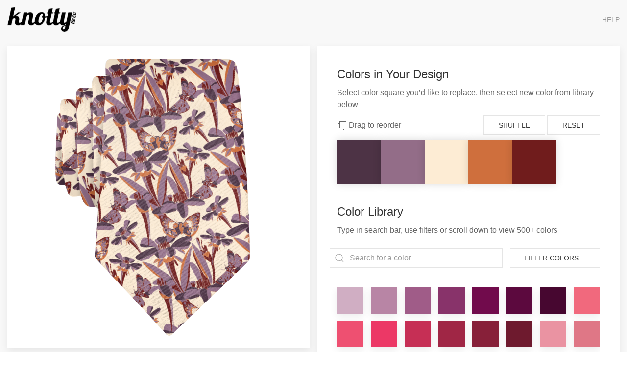

--- FILE ---
content_type: text/html; charset=utf-8
request_url: https://custom.knottytie.com/configurator/butterfly-floral-necktie?color1=4d3345&color2=936d88&color3=fdecd4&color4=cf6f3d&color5=701c1c
body_size: 2640
content:
<!DOCTYPE html><html><head><meta charset=utf-8><meta name=viewport content="width=device-width,initial-scale=1"><meta name=robots content="noindex, nofollow"><meta name=google-site-verification content=6VDaMEu83b1KxdNxzTafGUVG8d9YZksat_IHkeXOobQ><title>Knotty Tie Custom</title><script>(function() {
        var w = window;
        var ic = w.Intercom;
        if (typeof ic === "function") {
          ic("reattach_activator");
          ic("update", intercomSettings);
        } else {
          var d = document;
          var i = function() {
            i.c(arguments);
          };
          i.q = [];
          i.c = function(args) {
            i.q.push(args);
          };
          w.Intercom = i;
          function l() {
            var s = d.createElement("script");
            s.type = "text/javascript";
            s.async = true;
            s.src = "https://widget.intercom.io/widget/iabt02ig";
            var x = d.getElementsByTagName("script")[0];
            x.parentNode.insertBefore(s, x);
          }
          if (w.attachEvent) {
            w.attachEvent("onload", l);
          } else {
            w.addEventListener("load", l, false);
          }
        }
      })();</script><script type=text/javascript>// Set to false if opt-in required
      var trackByDefault = true;

      function acEnableTracking() {
        var expiration = new Date(
          new Date().getTime() + 1000 * 60 * 60 * 24 * 30
        );
        document.cookie =
          "ac_enable_tracking=1; expires= " + expiration + "; path=/";
        acTrackVisit();
      }

      function acTrackVisit() {
        var trackcmp_email = "";
        var trackcmp = document.createElement("script");
        trackcmp.async = true;
        trackcmp.type = "text/javascript";
        trackcmp.src =
          "//trackcmp.net/visit?actid=89055554&e=" +
          encodeURIComponent(trackcmp_email) +
          "&r=" +
          encodeURIComponent(document.referrer) +
          "&u=" +
          encodeURIComponent(window.location.href);
        var trackcmp_s = document.getElementsByTagName("script");
        if (trackcmp_s.length) {
          trackcmp_s[0].parentNode.appendChild(trackcmp);
        } else {
          var trackcmp_h = document.getElementsByTagName("head");
          trackcmp_h.length && trackcmp_h[0].appendChild(trackcmp);
        }
      }

      if (
        trackByDefault ||
        /(^|; )ac_enable_tracking=([^;]+)/.test(document.cookie)
      ) {
        acEnableTracking();
      }</script><link href=/static/css/app.812058e996e4bfe502f691cb39a3f066.css rel=stylesheet></head><body><div id=app></div><script type=text/javascript src=/static/js/manifest.2ae2e69a05c33dfc65f8.js></script><script type=text/javascript src=/static/js/vendor.b83a58486f2327767693.js></script><script type=text/javascript src=/static/js/app.e068d056a124d4f87c9d.js></script></body></html>

--- FILE ---
content_type: text/plain; charset=utf-8
request_url: https://firestore.googleapis.com/google.firestore.v1.Firestore/Listen/channel?database=projects%2Fknotty-custom%2Fdatabases%2F(default)&VER=8&RID=64798&CVER=22&X-HTTP-Session-Id=gsessionid&%24httpHeaders=X-Goog-Api-Client%3Agl-js%2F%20fire%2F7.24.0%0D%0AContent-Type%3Atext%2Fplain%0D%0A&zx=68iaj81is4h&t=1
body_size: -136
content:
51
[[0,["c","aJL842BhB5uPUIkZGpRS0w","",8,12,30000]]]


--- FILE ---
content_type: text/javascript; charset=utf-8
request_url: https://custom.knottytie.com/static/js/manifest.2ae2e69a05c33dfc65f8.js
body_size: 1058
content:
(function(modules){var parentJsonpFunction=window["webpackJsonp"];window["webpackJsonp"]=function webpackJsonpCallback(chunkIds,moreModules,executeModules){var moduleId,chunkId,i=0,resolves=[],result;for(;i<chunkIds.length;i++){chunkId=chunkIds[i];if(installedChunks[chunkId]){resolves.push(installedChunks[chunkId][0])}installedChunks[chunkId]=0}for(moduleId in moreModules){if(Object.prototype.hasOwnProperty.call(moreModules,moduleId)){modules[moduleId]=moreModules[moduleId]}}if(parentJsonpFunction)parentJsonpFunction(chunkIds,moreModules,executeModules);while(resolves.length){resolves.shift()()}if(executeModules){for(i=0;i<executeModules.length;i++){result=__webpack_require__(__webpack_require__.s=executeModules[i])}}return result};var installedModules={};var installedChunks={2:0};function __webpack_require__(moduleId){if(installedModules[moduleId]){return installedModules[moduleId].exports}var module=installedModules[moduleId]={i:moduleId,l:false,exports:{}};modules[moduleId].call(module.exports,module,module.exports,__webpack_require__);module.l=true;return module.exports}__webpack_require__.m=modules;__webpack_require__.c=installedModules;__webpack_require__.d=function(exports,name,getter){if(!__webpack_require__.o(exports,name)){Object.defineProperty(exports,name,{configurable:false,enumerable:true,get:getter})}};__webpack_require__.n=function(module){var getter=module&&module.__esModule?function getDefault(){return module["default"]}:function getModuleExports(){return module};__webpack_require__.d(getter,"a",getter);return getter};__webpack_require__.o=function(object,property){return Object.prototype.hasOwnProperty.call(object,property)};__webpack_require__.p="/";__webpack_require__.oe=function(err){console.error(err);throw err}})([]);
//# sourceMappingURL=manifest.2ae2e69a05c33dfc65f8.js.map